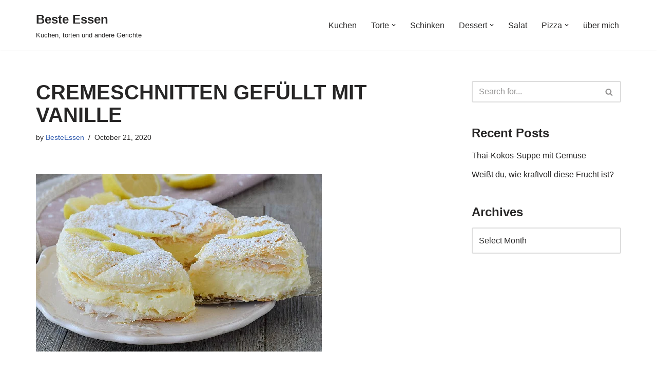

--- FILE ---
content_type: text/html; charset=UTF-8
request_url: https://beste-essen.com/cremeschnitten-gefuellt-mit-vanille/
body_size: 18356
content:
<!DOCTYPE html>
<html lang="en-US" prefix="og: https://ogp.me/ns#">

<head>
	
	<meta charset="UTF-8">
	<meta name="viewport" content="width=device-width, initial-scale=1, minimum-scale=1">
	<link rel="profile" href="http://gmpg.org/xfn/11">
		
<!-- Search Engine Optimization by Rank Math - https://rankmath.com/ -->
<title>CREMESCHNITTEN GEFÜLLT MIT VANILLE - Beste Essen</title>
<meta name="description" content="Zutaten"/>
<meta name="robots" content="follow, index, max-snippet:-1, max-video-preview:-1, max-image-preview:large"/>
<link rel="canonical" href="https://beste-essen.com/cremeschnitten-gefuellt-mit-vanille/" />
<meta property="og:locale" content="en_US" />
<meta property="og:type" content="article" />
<meta property="og:title" content="CREMESCHNITTEN GEFÜLLT MIT VANILLE - Beste Essen" />
<meta property="og:description" content="Zutaten" />
<meta property="og:url" content="https://beste-essen.com/cremeschnitten-gefuellt-mit-vanille/" />
<meta property="og:site_name" content="Beste Essen" />
<meta property="article:section" content="Torte" />
<meta property="og:image" content="https://beste-essen.com/wp-content/uploads/2020/10/7354663575.png" />
<meta property="og:image:secure_url" content="https://beste-essen.com/wp-content/uploads/2020/10/7354663575.png" />
<meta property="og:image:width" content="557" />
<meta property="og:image:height" content="346" />
<meta property="og:image:alt" content="CREMESCHNITTEN GEFÜLLT MIT VANILLE" />
<meta property="og:image:type" content="image/png" />
<meta property="article:published_time" content="2020-10-21T11:18:02+00:00" />
<meta name="twitter:card" content="summary_large_image" />
<meta name="twitter:title" content="CREMESCHNITTEN GEFÜLLT MIT VANILLE - Beste Essen" />
<meta name="twitter:description" content="Zutaten" />
<meta name="twitter:image" content="https://beste-essen.com/wp-content/uploads/2020/10/7354663575.png" />
<meta name="twitter:label1" content="Written by" />
<meta name="twitter:data1" content="BesteEssen" />
<meta name="twitter:label2" content="Time to read" />
<meta name="twitter:data2" content="1 minute" />
<script type="application/ld+json" class="rank-math-schema">{"@context":"https://schema.org","@graph":[{"@type":["Person","Organization"],"@id":"https://beste-essen.com/#person","name":"BesteEssen"},{"@type":"WebSite","@id":"https://beste-essen.com/#website","url":"https://beste-essen.com","name":"Beste Essen","publisher":{"@id":"https://beste-essen.com/#person"},"inLanguage":"en-US"},{"@type":"ImageObject","@id":"https://beste-essen.com/wp-content/uploads/2020/10/7354663575.png","url":"https://beste-essen.com/wp-content/uploads/2020/10/7354663575.png","width":"557","height":"346","inLanguage":"en-US"},{"@type":"WebPage","@id":"https://beste-essen.com/cremeschnitten-gefuellt-mit-vanille/#webpage","url":"https://beste-essen.com/cremeschnitten-gefuellt-mit-vanille/","name":"CREMESCHNITTEN GEF\u00dcLLT MIT VANILLE - Beste Essen","datePublished":"2020-10-21T11:18:02+00:00","dateModified":"2020-10-21T11:18:02+00:00","isPartOf":{"@id":"https://beste-essen.com/#website"},"primaryImageOfPage":{"@id":"https://beste-essen.com/wp-content/uploads/2020/10/7354663575.png"},"inLanguage":"en-US"},{"@type":"Person","@id":"https://beste-essen.com/author/besteessen/","name":"BesteEssen","url":"https://beste-essen.com/author/besteessen/","image":{"@type":"ImageObject","@id":"https://secure.gravatar.com/avatar/20b2fcb14e4a6c0681d314ad821553d5ac1c74b4b158e031578c1281cb8d1440?s=96&amp;r=g","url":"https://secure.gravatar.com/avatar/20b2fcb14e4a6c0681d314ad821553d5ac1c74b4b158e031578c1281cb8d1440?s=96&amp;r=g","caption":"BesteEssen","inLanguage":"en-US"}},{"@type":"BlogPosting","headline":"CREMESCHNITTEN GEF\u00dcLLT MIT VANILLE - Beste Essen","datePublished":"2020-10-21T11:18:02+00:00","dateModified":"2020-10-21T11:18:02+00:00","articleSection":"Torte","author":{"@id":"https://beste-essen.com/author/besteessen/","name":"BesteEssen"},"publisher":{"@id":"https://beste-essen.com/#person"},"description":"Zutaten","name":"CREMESCHNITTEN GEF\u00dcLLT MIT VANILLE - Beste Essen","@id":"https://beste-essen.com/cremeschnitten-gefuellt-mit-vanille/#richSnippet","isPartOf":{"@id":"https://beste-essen.com/cremeschnitten-gefuellt-mit-vanille/#webpage"},"image":{"@id":"https://beste-essen.com/wp-content/uploads/2020/10/7354663575.png"},"inLanguage":"en-US","mainEntityOfPage":{"@id":"https://beste-essen.com/cremeschnitten-gefuellt-mit-vanille/#webpage"}}]}</script>
<!-- /Rank Math WordPress SEO plugin -->

<link rel="alternate" type="application/rss+xml" title="Beste Essen &raquo; Feed" href="https://beste-essen.com/feed/" />
<link rel="alternate" type="application/rss+xml" title="Beste Essen &raquo; Comments Feed" href="https://beste-essen.com/comments/feed/" />
<link rel="alternate" title="oEmbed (JSON)" type="application/json+oembed" href="https://beste-essen.com/wp-json/oembed/1.0/embed?url=https%3A%2F%2Fbeste-essen.com%2Fcremeschnitten-gefuellt-mit-vanille%2F" />
<link rel="alternate" title="oEmbed (XML)" type="text/xml+oembed" href="https://beste-essen.com/wp-json/oembed/1.0/embed?url=https%3A%2F%2Fbeste-essen.com%2Fcremeschnitten-gefuellt-mit-vanille%2F&#038;format=xml" />
<style id='wp-img-auto-sizes-contain-inline-css'>
img:is([sizes=auto i],[sizes^="auto," i]){contain-intrinsic-size:3000px 1500px}
/*# sourceURL=wp-img-auto-sizes-contain-inline-css */
</style>

<style id='wp-emoji-styles-inline-css'>

	img.wp-smiley, img.emoji {
		display: inline !important;
		border: none !important;
		box-shadow: none !important;
		height: 1em !important;
		width: 1em !important;
		margin: 0 0.07em !important;
		vertical-align: -0.1em !important;
		background: none !important;
		padding: 0 !important;
	}
/*# sourceURL=wp-emoji-styles-inline-css */
</style>
<link rel='stylesheet' id='wp-block-library-css' href='https://beste-essen.com/wp-includes/css/dist/block-library/style.min.css?ver=6.9' media='all' />
<style id='wp-block-paragraph-inline-css'>
.is-small-text{font-size:.875em}.is-regular-text{font-size:1em}.is-large-text{font-size:2.25em}.is-larger-text{font-size:3em}.has-drop-cap:not(:focus):first-letter{float:left;font-size:8.4em;font-style:normal;font-weight:100;line-height:.68;margin:.05em .1em 0 0;text-transform:uppercase}body.rtl .has-drop-cap:not(:focus):first-letter{float:none;margin-left:.1em}p.has-drop-cap.has-background{overflow:hidden}:root :where(p.has-background){padding:1.25em 2.375em}:where(p.has-text-color:not(.has-link-color)) a{color:inherit}p.has-text-align-left[style*="writing-mode:vertical-lr"],p.has-text-align-right[style*="writing-mode:vertical-rl"]{rotate:180deg}
/*# sourceURL=https://beste-essen.com/wp-includes/blocks/paragraph/style.min.css */
</style>
<style id='global-styles-inline-css'>
:root{--wp--preset--aspect-ratio--square: 1;--wp--preset--aspect-ratio--4-3: 4/3;--wp--preset--aspect-ratio--3-4: 3/4;--wp--preset--aspect-ratio--3-2: 3/2;--wp--preset--aspect-ratio--2-3: 2/3;--wp--preset--aspect-ratio--16-9: 16/9;--wp--preset--aspect-ratio--9-16: 9/16;--wp--preset--color--black: #000000;--wp--preset--color--cyan-bluish-gray: #abb8c3;--wp--preset--color--white: #ffffff;--wp--preset--color--pale-pink: #f78da7;--wp--preset--color--vivid-red: #cf2e2e;--wp--preset--color--luminous-vivid-orange: #ff6900;--wp--preset--color--luminous-vivid-amber: #fcb900;--wp--preset--color--light-green-cyan: #7bdcb5;--wp--preset--color--vivid-green-cyan: #00d084;--wp--preset--color--pale-cyan-blue: #8ed1fc;--wp--preset--color--vivid-cyan-blue: #0693e3;--wp--preset--color--vivid-purple: #9b51e0;--wp--preset--color--neve-link-color: var(--nv-primary-accent);--wp--preset--color--neve-link-hover-color: var(--nv-secondary-accent);--wp--preset--color--nv-site-bg: var(--nv-site-bg);--wp--preset--color--nv-light-bg: var(--nv-light-bg);--wp--preset--color--nv-dark-bg: var(--nv-dark-bg);--wp--preset--color--neve-text-color: var(--nv-text-color);--wp--preset--color--nv-text-dark-bg: var(--nv-text-dark-bg);--wp--preset--color--nv-c-1: var(--nv-c-1);--wp--preset--color--nv-c-2: var(--nv-c-2);--wp--preset--gradient--vivid-cyan-blue-to-vivid-purple: linear-gradient(135deg,rgb(6,147,227) 0%,rgb(155,81,224) 100%);--wp--preset--gradient--light-green-cyan-to-vivid-green-cyan: linear-gradient(135deg,rgb(122,220,180) 0%,rgb(0,208,130) 100%);--wp--preset--gradient--luminous-vivid-amber-to-luminous-vivid-orange: linear-gradient(135deg,rgb(252,185,0) 0%,rgb(255,105,0) 100%);--wp--preset--gradient--luminous-vivid-orange-to-vivid-red: linear-gradient(135deg,rgb(255,105,0) 0%,rgb(207,46,46) 100%);--wp--preset--gradient--very-light-gray-to-cyan-bluish-gray: linear-gradient(135deg,rgb(238,238,238) 0%,rgb(169,184,195) 100%);--wp--preset--gradient--cool-to-warm-spectrum: linear-gradient(135deg,rgb(74,234,220) 0%,rgb(151,120,209) 20%,rgb(207,42,186) 40%,rgb(238,44,130) 60%,rgb(251,105,98) 80%,rgb(254,248,76) 100%);--wp--preset--gradient--blush-light-purple: linear-gradient(135deg,rgb(255,206,236) 0%,rgb(152,150,240) 100%);--wp--preset--gradient--blush-bordeaux: linear-gradient(135deg,rgb(254,205,165) 0%,rgb(254,45,45) 50%,rgb(107,0,62) 100%);--wp--preset--gradient--luminous-dusk: linear-gradient(135deg,rgb(255,203,112) 0%,rgb(199,81,192) 50%,rgb(65,88,208) 100%);--wp--preset--gradient--pale-ocean: linear-gradient(135deg,rgb(255,245,203) 0%,rgb(182,227,212) 50%,rgb(51,167,181) 100%);--wp--preset--gradient--electric-grass: linear-gradient(135deg,rgb(202,248,128) 0%,rgb(113,206,126) 100%);--wp--preset--gradient--midnight: linear-gradient(135deg,rgb(2,3,129) 0%,rgb(40,116,252) 100%);--wp--preset--font-size--small: 13px;--wp--preset--font-size--medium: 20px;--wp--preset--font-size--large: 36px;--wp--preset--font-size--x-large: 42px;--wp--preset--spacing--20: 0.44rem;--wp--preset--spacing--30: 0.67rem;--wp--preset--spacing--40: 1rem;--wp--preset--spacing--50: 1.5rem;--wp--preset--spacing--60: 2.25rem;--wp--preset--spacing--70: 3.38rem;--wp--preset--spacing--80: 5.06rem;--wp--preset--shadow--natural: 6px 6px 9px rgba(0, 0, 0, 0.2);--wp--preset--shadow--deep: 12px 12px 50px rgba(0, 0, 0, 0.4);--wp--preset--shadow--sharp: 6px 6px 0px rgba(0, 0, 0, 0.2);--wp--preset--shadow--outlined: 6px 6px 0px -3px rgb(255, 255, 255), 6px 6px rgb(0, 0, 0);--wp--preset--shadow--crisp: 6px 6px 0px rgb(0, 0, 0);}:where(.is-layout-flex){gap: 0.5em;}:where(.is-layout-grid){gap: 0.5em;}body .is-layout-flex{display: flex;}.is-layout-flex{flex-wrap: wrap;align-items: center;}.is-layout-flex > :is(*, div){margin: 0;}body .is-layout-grid{display: grid;}.is-layout-grid > :is(*, div){margin: 0;}:where(.wp-block-columns.is-layout-flex){gap: 2em;}:where(.wp-block-columns.is-layout-grid){gap: 2em;}:where(.wp-block-post-template.is-layout-flex){gap: 1.25em;}:where(.wp-block-post-template.is-layout-grid){gap: 1.25em;}.has-black-color{color: var(--wp--preset--color--black) !important;}.has-cyan-bluish-gray-color{color: var(--wp--preset--color--cyan-bluish-gray) !important;}.has-white-color{color: var(--wp--preset--color--white) !important;}.has-pale-pink-color{color: var(--wp--preset--color--pale-pink) !important;}.has-vivid-red-color{color: var(--wp--preset--color--vivid-red) !important;}.has-luminous-vivid-orange-color{color: var(--wp--preset--color--luminous-vivid-orange) !important;}.has-luminous-vivid-amber-color{color: var(--wp--preset--color--luminous-vivid-amber) !important;}.has-light-green-cyan-color{color: var(--wp--preset--color--light-green-cyan) !important;}.has-vivid-green-cyan-color{color: var(--wp--preset--color--vivid-green-cyan) !important;}.has-pale-cyan-blue-color{color: var(--wp--preset--color--pale-cyan-blue) !important;}.has-vivid-cyan-blue-color{color: var(--wp--preset--color--vivid-cyan-blue) !important;}.has-vivid-purple-color{color: var(--wp--preset--color--vivid-purple) !important;}.has-neve-link-color-color{color: var(--wp--preset--color--neve-link-color) !important;}.has-neve-link-hover-color-color{color: var(--wp--preset--color--neve-link-hover-color) !important;}.has-nv-site-bg-color{color: var(--wp--preset--color--nv-site-bg) !important;}.has-nv-light-bg-color{color: var(--wp--preset--color--nv-light-bg) !important;}.has-nv-dark-bg-color{color: var(--wp--preset--color--nv-dark-bg) !important;}.has-neve-text-color-color{color: var(--wp--preset--color--neve-text-color) !important;}.has-nv-text-dark-bg-color{color: var(--wp--preset--color--nv-text-dark-bg) !important;}.has-nv-c-1-color{color: var(--wp--preset--color--nv-c-1) !important;}.has-nv-c-2-color{color: var(--wp--preset--color--nv-c-2) !important;}.has-black-background-color{background-color: var(--wp--preset--color--black) !important;}.has-cyan-bluish-gray-background-color{background-color: var(--wp--preset--color--cyan-bluish-gray) !important;}.has-white-background-color{background-color: var(--wp--preset--color--white) !important;}.has-pale-pink-background-color{background-color: var(--wp--preset--color--pale-pink) !important;}.has-vivid-red-background-color{background-color: var(--wp--preset--color--vivid-red) !important;}.has-luminous-vivid-orange-background-color{background-color: var(--wp--preset--color--luminous-vivid-orange) !important;}.has-luminous-vivid-amber-background-color{background-color: var(--wp--preset--color--luminous-vivid-amber) !important;}.has-light-green-cyan-background-color{background-color: var(--wp--preset--color--light-green-cyan) !important;}.has-vivid-green-cyan-background-color{background-color: var(--wp--preset--color--vivid-green-cyan) !important;}.has-pale-cyan-blue-background-color{background-color: var(--wp--preset--color--pale-cyan-blue) !important;}.has-vivid-cyan-blue-background-color{background-color: var(--wp--preset--color--vivid-cyan-blue) !important;}.has-vivid-purple-background-color{background-color: var(--wp--preset--color--vivid-purple) !important;}.has-neve-link-color-background-color{background-color: var(--wp--preset--color--neve-link-color) !important;}.has-neve-link-hover-color-background-color{background-color: var(--wp--preset--color--neve-link-hover-color) !important;}.has-nv-site-bg-background-color{background-color: var(--wp--preset--color--nv-site-bg) !important;}.has-nv-light-bg-background-color{background-color: var(--wp--preset--color--nv-light-bg) !important;}.has-nv-dark-bg-background-color{background-color: var(--wp--preset--color--nv-dark-bg) !important;}.has-neve-text-color-background-color{background-color: var(--wp--preset--color--neve-text-color) !important;}.has-nv-text-dark-bg-background-color{background-color: var(--wp--preset--color--nv-text-dark-bg) !important;}.has-nv-c-1-background-color{background-color: var(--wp--preset--color--nv-c-1) !important;}.has-nv-c-2-background-color{background-color: var(--wp--preset--color--nv-c-2) !important;}.has-black-border-color{border-color: var(--wp--preset--color--black) !important;}.has-cyan-bluish-gray-border-color{border-color: var(--wp--preset--color--cyan-bluish-gray) !important;}.has-white-border-color{border-color: var(--wp--preset--color--white) !important;}.has-pale-pink-border-color{border-color: var(--wp--preset--color--pale-pink) !important;}.has-vivid-red-border-color{border-color: var(--wp--preset--color--vivid-red) !important;}.has-luminous-vivid-orange-border-color{border-color: var(--wp--preset--color--luminous-vivid-orange) !important;}.has-luminous-vivid-amber-border-color{border-color: var(--wp--preset--color--luminous-vivid-amber) !important;}.has-light-green-cyan-border-color{border-color: var(--wp--preset--color--light-green-cyan) !important;}.has-vivid-green-cyan-border-color{border-color: var(--wp--preset--color--vivid-green-cyan) !important;}.has-pale-cyan-blue-border-color{border-color: var(--wp--preset--color--pale-cyan-blue) !important;}.has-vivid-cyan-blue-border-color{border-color: var(--wp--preset--color--vivid-cyan-blue) !important;}.has-vivid-purple-border-color{border-color: var(--wp--preset--color--vivid-purple) !important;}.has-neve-link-color-border-color{border-color: var(--wp--preset--color--neve-link-color) !important;}.has-neve-link-hover-color-border-color{border-color: var(--wp--preset--color--neve-link-hover-color) !important;}.has-nv-site-bg-border-color{border-color: var(--wp--preset--color--nv-site-bg) !important;}.has-nv-light-bg-border-color{border-color: var(--wp--preset--color--nv-light-bg) !important;}.has-nv-dark-bg-border-color{border-color: var(--wp--preset--color--nv-dark-bg) !important;}.has-neve-text-color-border-color{border-color: var(--wp--preset--color--neve-text-color) !important;}.has-nv-text-dark-bg-border-color{border-color: var(--wp--preset--color--nv-text-dark-bg) !important;}.has-nv-c-1-border-color{border-color: var(--wp--preset--color--nv-c-1) !important;}.has-nv-c-2-border-color{border-color: var(--wp--preset--color--nv-c-2) !important;}.has-vivid-cyan-blue-to-vivid-purple-gradient-background{background: var(--wp--preset--gradient--vivid-cyan-blue-to-vivid-purple) !important;}.has-light-green-cyan-to-vivid-green-cyan-gradient-background{background: var(--wp--preset--gradient--light-green-cyan-to-vivid-green-cyan) !important;}.has-luminous-vivid-amber-to-luminous-vivid-orange-gradient-background{background: var(--wp--preset--gradient--luminous-vivid-amber-to-luminous-vivid-orange) !important;}.has-luminous-vivid-orange-to-vivid-red-gradient-background{background: var(--wp--preset--gradient--luminous-vivid-orange-to-vivid-red) !important;}.has-very-light-gray-to-cyan-bluish-gray-gradient-background{background: var(--wp--preset--gradient--very-light-gray-to-cyan-bluish-gray) !important;}.has-cool-to-warm-spectrum-gradient-background{background: var(--wp--preset--gradient--cool-to-warm-spectrum) !important;}.has-blush-light-purple-gradient-background{background: var(--wp--preset--gradient--blush-light-purple) !important;}.has-blush-bordeaux-gradient-background{background: var(--wp--preset--gradient--blush-bordeaux) !important;}.has-luminous-dusk-gradient-background{background: var(--wp--preset--gradient--luminous-dusk) !important;}.has-pale-ocean-gradient-background{background: var(--wp--preset--gradient--pale-ocean) !important;}.has-electric-grass-gradient-background{background: var(--wp--preset--gradient--electric-grass) !important;}.has-midnight-gradient-background{background: var(--wp--preset--gradient--midnight) !important;}.has-small-font-size{font-size: var(--wp--preset--font-size--small) !important;}.has-medium-font-size{font-size: var(--wp--preset--font-size--medium) !important;}.has-large-font-size{font-size: var(--wp--preset--font-size--large) !important;}.has-x-large-font-size{font-size: var(--wp--preset--font-size--x-large) !important;}
/*# sourceURL=global-styles-inline-css */
</style>

<style id='classic-theme-styles-inline-css'>
/*! This file is auto-generated */
.wp-block-button__link{color:#fff;background-color:#32373c;border-radius:9999px;box-shadow:none;text-decoration:none;padding:calc(.667em + 2px) calc(1.333em + 2px);font-size:1.125em}.wp-block-file__button{background:#32373c;color:#fff;text-decoration:none}
/*# sourceURL=/wp-includes/css/classic-themes.min.css */
</style>
<link rel='stylesheet' id='wpa-css-css' href='https://beste-essen.com/wp-content/plugins/honeypot/includes/css/wpa.css?ver=2.3.04' media='all' />
<link rel='stylesheet' id='neve-style-css' href='https://beste-essen.com/wp-content/themes/neve/style-main-new.min.css?ver=4.2.2' media='all' />
<style id='neve-style-inline-css'>
.is-menu-sidebar .header-menu-sidebar { visibility: visible; }.is-menu-sidebar.menu_sidebar_slide_left .header-menu-sidebar { transform: translate3d(0, 0, 0); left: 0; }.is-menu-sidebar.menu_sidebar_slide_right .header-menu-sidebar { transform: translate3d(0, 0, 0); right: 0; }.is-menu-sidebar.menu_sidebar_pull_right .header-menu-sidebar, .is-menu-sidebar.menu_sidebar_pull_left .header-menu-sidebar { transform: translateX(0); }.is-menu-sidebar.menu_sidebar_dropdown .header-menu-sidebar { height: auto; }.is-menu-sidebar.menu_sidebar_dropdown .header-menu-sidebar-inner { max-height: 400px; padding: 20px 0; }.is-menu-sidebar.menu_sidebar_full_canvas .header-menu-sidebar { opacity: 1; }.header-menu-sidebar .menu-item-nav-search:not(.floating) { pointer-events: none; }.header-menu-sidebar .menu-item-nav-search .is-menu-sidebar { pointer-events: unset; }@media screen and (max-width: 960px) { .builder-item.cr .item--inner { --textalign: center; --justify: center; } }
.nv-meta-list li.meta:not(:last-child):after { content:"/" }.nv-meta-list .no-mobile{
			display:none;
		}.nv-meta-list li.last::after{
			content: ""!important;
		}@media (min-width: 769px) {
			.nv-meta-list .no-mobile {
				display: inline-block;
			}
			.nv-meta-list li.last:not(:last-child)::after {
		 		content: "/" !important;
			}
		}
 :root{ --container: 748px;--postwidth:100%; --primarybtnbg: var(--nv-primary-accent); --primarybtnhoverbg: var(--nv-primary-accent); --primarybtncolor: #fff; --secondarybtncolor: var(--nv-primary-accent); --primarybtnhovercolor: #fff; --secondarybtnhovercolor: var(--nv-primary-accent);--primarybtnborderradius:3px;--secondarybtnborderradius:3px;--secondarybtnborderwidth:3px;--btnpadding:13px 15px;--primarybtnpadding:13px 15px;--secondarybtnpadding:calc(13px - 3px) calc(15px - 3px); --bodyfontfamily: Arial,Helvetica,sans-serif; --bodyfontsize: 15px; --bodylineheight: 1.6; --bodyletterspacing: 0px; --bodyfontweight: 400; --h1fontsize: 36px; --h1fontweight: 700; --h1lineheight: 1.2; --h1letterspacing: 0px; --h1texttransform: none; --h2fontsize: 28px; --h2fontweight: 700; --h2lineheight: 1.3; --h2letterspacing: 0px; --h2texttransform: none; --h3fontsize: 24px; --h3fontweight: 700; --h3lineheight: 1.4; --h3letterspacing: 0px; --h3texttransform: none; --h4fontsize: 20px; --h4fontweight: 700; --h4lineheight: 1.6; --h4letterspacing: 0px; --h4texttransform: none; --h5fontsize: 16px; --h5fontweight: 700; --h5lineheight: 1.6; --h5letterspacing: 0px; --h5texttransform: none; --h6fontsize: 14px; --h6fontweight: 700; --h6lineheight: 1.6; --h6letterspacing: 0px; --h6texttransform: none;--formfieldborderwidth:2px;--formfieldborderradius:3px; --formfieldbgcolor: var(--nv-site-bg); --formfieldbordercolor: #dddddd; --formfieldcolor: var(--nv-text-color);--formfieldpadding:10px 12px; } .nv-post-thumbnail-wrap img{ aspect-ratio: 4/3; object-fit: cover; } .layout-grid .nv-post-thumbnail-wrap{ margin-right:-25px;margin-left:-25px; } .nv-index-posts{ --borderradius:8px;--padding:25px 25px 25px 25px;--cardboxshadow:0 0 2px 0 rgba(0,0,0,0.15); --cardbgcolor: var(--nv-site-bg); --cardcolor: var(--nv-text-color); } .single-post-container .alignfull > [class*="__inner-container"], .single-post-container .alignwide > [class*="__inner-container"]{ max-width:718px } .nv-meta-list{ --avatarsize: 20px; } .single .nv-meta-list{ --avatarsize: 20px; } .nv-post-cover{ --height: 250px;--padding:40px 15px;--justify: flex-start; --textalign: left; --valign: center; } .nv-post-cover .nv-title-meta-wrap, .nv-page-title-wrap, .entry-header{ --textalign: left; } .nv-is-boxed.nv-title-meta-wrap{ --padding:40px 15px; --bgcolor: var(--nv-dark-bg); } .nv-overlay{ --opacity: 50; --blendmode: normal; } .nv-is-boxed.nv-comments-wrap{ --padding:20px; } .nv-is-boxed.comment-respond{ --padding:20px; } .single:not(.single-product), .page{ --c-vspace:0 0 0 0;; } .scroll-to-top{ --color: var(--nv-text-dark-bg);--padding:8px 10px; --borderradius: 3px; --bgcolor: var(--nv-primary-accent); --hovercolor: var(--nv-text-dark-bg); --hoverbgcolor: var(--nv-primary-accent);--size:16px; } .global-styled{ --bgcolor: var(--nv-site-bg); } .header-top{ --rowbcolor: var(--nv-light-bg); --color: var(--nv-text-color); --bgcolor: var(--nv-site-bg); } .header-main{ --rowbcolor: var(--nv-light-bg); --color: var(--nv-text-color); --bgcolor: var(--nv-site-bg); } .header-bottom{ --rowbcolor: var(--nv-light-bg); --color: var(--nv-text-color); --bgcolor: var(--nv-site-bg); } .header-menu-sidebar-bg{ --justify: flex-start; --textalign: left;--flexg: 1;--wrapdropdownwidth: auto; --color: var(--nv-text-color); --bgcolor: var(--nv-site-bg); } .header-menu-sidebar{ width: 360px; } .builder-item--logo{ --maxwidth: 120px; --fs: 24px;--padding:10px 0;--margin:0; --textalign: left;--justify: flex-start; } .builder-item--nav-icon,.header-menu-sidebar .close-sidebar-panel .navbar-toggle{ --borderradius:0; } .builder-item--nav-icon{ --label-margin:0 5px 0 0;;--padding:10px 15px;--margin:0; } .builder-item--primary-menu{ --hovercolor: var(--nv-secondary-accent); --hovertextcolor: var(--nv-text-color); --activecolor: var(--nv-primary-accent); --spacing: 20px; --height: 25px;--padding:0;--margin:0; --fontsize: 1em; --lineheight: 1.6; --letterspacing: 0px; --fontweight: 500; --texttransform: none; --iconsize: 1em; } .hfg-is-group.has-primary-menu .inherit-ff{ --inheritedfw: 500; } .footer-top-inner .row{ grid-template-columns:1fr 1fr 1fr; --valign: flex-start; } .footer-top{ --rowbcolor: var(--nv-light-bg); --color: var(--nv-text-color); --bgcolor: var(--nv-site-bg); } .footer-main-inner .row{ grid-template-columns:1fr 1fr 1fr; --valign: flex-start; } .footer-main{ --rowbcolor: var(--nv-light-bg); --color: var(--nv-text-color); --bgcolor: var(--nv-site-bg); } .footer-bottom-inner .row{ grid-template-columns:1fr 1fr 1fr; --valign: flex-start; } .footer-bottom{ --rowbcolor: var(--nv-light-bg); --color: var(--nv-text-dark-bg); --bgcolor: var(--nv-dark-bg); } @media(min-width: 576px){ :root{ --container: 992px;--postwidth:50%;--btnpadding:13px 15px;--primarybtnpadding:13px 15px;--secondarybtnpadding:calc(13px - 3px) calc(15px - 3px); --bodyfontsize: 16px; --bodylineheight: 1.6; --bodyletterspacing: 0px; --h1fontsize: 38px; --h1lineheight: 1.2; --h1letterspacing: 0px; --h2fontsize: 30px; --h2lineheight: 1.2; --h2letterspacing: 0px; --h3fontsize: 26px; --h3lineheight: 1.4; --h3letterspacing: 0px; --h4fontsize: 22px; --h4lineheight: 1.5; --h4letterspacing: 0px; --h5fontsize: 18px; --h5lineheight: 1.6; --h5letterspacing: 0px; --h6fontsize: 14px; --h6lineheight: 1.6; --h6letterspacing: 0px; } .layout-grid .nv-post-thumbnail-wrap{ margin-right:-25px;margin-left:-25px; } .nv-index-posts{ --padding:25px 25px 25px 25px; } .single-post-container .alignfull > [class*="__inner-container"], .single-post-container .alignwide > [class*="__inner-container"]{ max-width:962px } .nv-meta-list{ --avatarsize: 20px; } .single .nv-meta-list{ --avatarsize: 20px; } .nv-post-cover{ --height: 320px;--padding:60px 30px;--justify: flex-start; --textalign: left; --valign: center; } .nv-post-cover .nv-title-meta-wrap, .nv-page-title-wrap, .entry-header{ --textalign: left; } .nv-is-boxed.nv-title-meta-wrap{ --padding:60px 30px; } .nv-is-boxed.nv-comments-wrap{ --padding:30px; } .nv-is-boxed.comment-respond{ --padding:30px; } .single:not(.single-product), .page{ --c-vspace:0 0 0 0;; } .scroll-to-top{ --padding:8px 10px;--size:16px; } .header-menu-sidebar-bg{ --justify: flex-start; --textalign: left;--flexg: 1;--wrapdropdownwidth: auto; } .header-menu-sidebar{ width: 360px; } .builder-item--logo{ --maxwidth: 120px; --fs: 24px;--padding:10px 0;--margin:0; --textalign: left;--justify: flex-start; } .builder-item--nav-icon{ --label-margin:0 5px 0 0;;--padding:10px 15px;--margin:0; } .builder-item--primary-menu{ --spacing: 20px; --height: 25px;--padding:0;--margin:0; --fontsize: 1em; --lineheight: 1.6; --letterspacing: 0px; --iconsize: 1em; } }@media(min-width: 960px){ :root{ --container: 1170px;--postwidth:33.333333333333%;--btnpadding:13px 15px;--primarybtnpadding:13px 15px;--secondarybtnpadding:calc(13px - 3px) calc(15px - 3px); --bodyfontsize: 16px; --bodylineheight: 1.7; --bodyletterspacing: 0px; --h1fontsize: 40px; --h1lineheight: 1.1; --h1letterspacing: 0px; --h2fontsize: 32px; --h2lineheight: 1.2; --h2letterspacing: 0px; --h3fontsize: 28px; --h3lineheight: 1.4; --h3letterspacing: 0px; --h4fontsize: 24px; --h4lineheight: 1.5; --h4letterspacing: 0px; --h5fontsize: 20px; --h5lineheight: 1.6; --h5letterspacing: 0px; --h6fontsize: 16px; --h6lineheight: 1.6; --h6letterspacing: 0px; } .layout-grid .nv-post-thumbnail-wrap{ margin-right:-25px;margin-left:-25px; } .nv-index-posts{ --padding:25px 25px 25px 25px; } body:not(.single):not(.archive):not(.blog):not(.search):not(.error404) .neve-main > .container .col, body.post-type-archive-course .neve-main > .container .col, body.post-type-archive-llms_membership .neve-main > .container .col{ max-width: 100%; } body:not(.single):not(.archive):not(.blog):not(.search):not(.error404) .nv-sidebar-wrap, body.post-type-archive-course .nv-sidebar-wrap, body.post-type-archive-llms_membership .nv-sidebar-wrap{ max-width: 0%; } .neve-main > .archive-container .nv-index-posts.col{ max-width: 100%; } .neve-main > .archive-container .nv-sidebar-wrap{ max-width: 0%; } .neve-main > .single-post-container .nv-single-post-wrap.col{ max-width: 70%; } .single-post-container .alignfull > [class*="__inner-container"], .single-post-container .alignwide > [class*="__inner-container"]{ max-width:789px } .container-fluid.single-post-container .alignfull > [class*="__inner-container"], .container-fluid.single-post-container .alignwide > [class*="__inner-container"]{ max-width:calc(70% + 15px) } .neve-main > .single-post-container .nv-sidebar-wrap{ max-width: 30%; } .nv-meta-list{ --avatarsize: 20px; } .single .nv-meta-list{ --avatarsize: 20px; } .nv-post-cover{ --height: 400px;--padding:60px 40px;--justify: flex-start; --textalign: left; --valign: center; } .nv-post-cover .nv-title-meta-wrap, .nv-page-title-wrap, .entry-header{ --textalign: left; } .nv-is-boxed.nv-title-meta-wrap{ --padding:60px 40px; } .nv-is-boxed.nv-comments-wrap{ --padding:40px; } .nv-is-boxed.comment-respond{ --padding:40px; } .single:not(.single-product), .page{ --c-vspace:0 0 0 0;; } .scroll-to-top{ --padding:8px 10px;--size:16px; } .header-menu-sidebar-bg{ --justify: flex-start; --textalign: left;--flexg: 1;--wrapdropdownwidth: auto; } .header-menu-sidebar{ width: 360px; } .builder-item--logo{ --maxwidth: 120px; --fs: 24px;--padding:10px 0;--margin:0; --textalign: left;--justify: flex-start; } .builder-item--nav-icon{ --label-margin:0 5px 0 0;;--padding:10px 15px;--margin:0; } .builder-item--primary-menu{ --spacing: 20px; --height: 25px;--padding:0;--margin:0; --fontsize: 1em; --lineheight: 1.6; --letterspacing: 0px; --iconsize: 1em; } }.scroll-to-top {right: 20px; border: none; position: fixed; bottom: 30px; display: none; opacity: 0; visibility: hidden; transition: opacity 0.3s ease-in-out, visibility 0.3s ease-in-out; align-items: center; justify-content: center; z-index: 999; } @supports (-webkit-overflow-scrolling: touch) { .scroll-to-top { bottom: 74px; } } .scroll-to-top.image { background-position: center; } .scroll-to-top .scroll-to-top-image { width: 100%; height: 100%; } .scroll-to-top .scroll-to-top-label { margin: 0; padding: 5px; } .scroll-to-top:hover { text-decoration: none; } .scroll-to-top.scroll-to-top-left {left: 20px; right: unset;} .scroll-to-top.scroll-show-mobile { display: flex; } @media (min-width: 960px) { .scroll-to-top { display: flex; } }.scroll-to-top { color: var(--color); padding: var(--padding); border-radius: var(--borderradius); background: var(--bgcolor); } .scroll-to-top:hover, .scroll-to-top:focus { color: var(--hovercolor); background: var(--hoverbgcolor); } .scroll-to-top-icon, .scroll-to-top.image .scroll-to-top-image { width: var(--size); height: var(--size); } .scroll-to-top-image { background-image: var(--bgimage); background-size: cover; }:root{--nv-primary-accent:#2f5aae;--nv-secondary-accent:#2f5aae;--nv-site-bg:#ffffff;--nv-light-bg:#f4f5f7;--nv-dark-bg:#121212;--nv-text-color:#272626;--nv-text-dark-bg:#ffffff;--nv-c-1:#9463ae;--nv-c-2:#be574b;--nv-fallback-ff:Arial, Helvetica, sans-serif;}
/*# sourceURL=neve-style-inline-css */
</style>
<script src="https://beste-essen.com/wp-includes/js/jquery/jquery.min.js?ver=3.7.1" id="jquery-core-js"></script>
<script src="https://beste-essen.com/wp-includes/js/jquery/jquery-migrate.min.js?ver=3.4.1" id="jquery-migrate-js"></script>
<link rel="https://api.w.org/" href="https://beste-essen.com/wp-json/" /><link rel="alternate" title="JSON" type="application/json" href="https://beste-essen.com/wp-json/wp/v2/posts/3994" /><link rel="EditURI" type="application/rsd+xml" title="RSD" href="https://beste-essen.com/xmlrpc.php?rsd" />
<meta name="generator" content="WordPress 6.9" />
<link rel='shortlink' href='https://beste-essen.com/?p=3994' />
<script data-ad-client="ca-pub-6584250228545000" async src="https://pagead2.googlesyndication.com/pagead/js/adsbygoogle.js"></script>
	</head>

<body  class="wp-singular post-template-default single single-post postid-3994 single-format-standard wp-theme-neve  nv-blog-grid nv-sidebar-right menu_sidebar_slide_left" id="neve_body"  >
<div class="wrapper">
	
	<header class="header"  >
		<a class="neve-skip-link show-on-focus" href="#content" >
			Skip to content		</a>
		<div id="header-grid"  class="hfg_header site-header">
	
<nav class="header--row header-main hide-on-mobile hide-on-tablet layout-full-contained nv-navbar header--row"
	data-row-id="main" data-show-on="desktop">

	<div
		class="header--row-inner header-main-inner">
		<div class="container">
			<div
				class="row row--wrapper"
				data-section="hfg_header_layout_main" >
				<div class="hfg-slot left"><div class="builder-item desktop-left"><div class="item--inner builder-item--logo"
		data-section="title_tagline"
		data-item-id="logo">
	
<div class="site-logo">
	<a class="brand" href="https://beste-essen.com/" aria-label="Beste Essen Kuchen, torten und andere Gerichte" rel="home"><div class="nv-title-tagline-wrap"><p class="site-title">Beste Essen</p><small>Kuchen, torten und andere Gerichte</small></div></a></div>
	</div>

</div></div><div class="hfg-slot right"><div class="builder-item has-nav"><div class="item--inner builder-item--primary-menu has_menu"
		data-section="header_menu_primary"
		data-item-id="primary-menu">
	<div class="nv-nav-wrap">
	<div role="navigation" class="nav-menu-primary"
			aria-label="Primary Menu">

		<ul id="nv-primary-navigation-main" class="primary-menu-ul nav-ul menu-desktop"><li id="menu-item-2788" class="menu-item menu-item-type-taxonomy menu-item-object-category menu-item-2788"><div class="wrap"><a href="https://beste-essen.com/category/kuchen/">Kuchen</a></div></li>
<li id="menu-item-2798" class="menu-item menu-item-type-taxonomy menu-item-object-category current-post-ancestor current-menu-parent current-post-parent menu-item-has-children menu-item-2798"><div class="wrap"><a href="https://beste-essen.com/category/torte/"><span class="menu-item-title-wrap dd-title">Torte</span></a><div role="button" aria-pressed="false" aria-label="Open Submenu" tabindex="0" class="caret-wrap caret 2" style="margin-left:5px;"><span class="caret"><svg fill="currentColor" aria-label="Dropdown" xmlns="http://www.w3.org/2000/svg" viewBox="0 0 448 512"><path d="M207.029 381.476L12.686 187.132c-9.373-9.373-9.373-24.569 0-33.941l22.667-22.667c9.357-9.357 24.522-9.375 33.901-.04L224 284.505l154.745-154.021c9.379-9.335 24.544-9.317 33.901.04l22.667 22.667c9.373 9.373 9.373 24.569 0 33.941L240.971 381.476c-9.373 9.372-24.569 9.372-33.942 0z"/></svg></span></div></div>
<ul class="sub-menu">
	<li id="menu-item-2780" class="menu-item menu-item-type-taxonomy menu-item-object-category menu-item-2780"><div class="wrap"><a href="https://beste-essen.com/category/creme/">Creme</a></div></li>
	<li id="menu-item-2789" class="menu-item menu-item-type-taxonomy menu-item-object-category menu-item-2789"><div class="wrap"><a href="https://beste-essen.com/category/muffins/">Muffins</a></div></li>
	<li id="menu-item-2783" class="menu-item menu-item-type-taxonomy menu-item-object-category menu-item-2783"><div class="wrap"><a href="https://beste-essen.com/category/gugelhupf/">Gugelhupf</a></div></li>
	<li id="menu-item-2785" class="menu-item menu-item-type-taxonomy menu-item-object-category menu-item-2785"><div class="wrap"><a href="https://beste-essen.com/category/kasekuchen/">Kasekuchen</a></div></li>
	<li id="menu-item-2799" class="menu-item menu-item-type-taxonomy menu-item-object-category menu-item-2799"><div class="wrap"><a href="https://beste-essen.com/category/waffeln/">Waffeln</a></div></li>
</ul>
</li>
<li id="menu-item-2795" class="menu-item menu-item-type-taxonomy menu-item-object-category menu-item-2795"><div class="wrap"><a href="https://beste-essen.com/category/schinken/">Schinken</a></div></li>
<li id="menu-item-2781" class="menu-item menu-item-type-taxonomy menu-item-object-category menu-item-has-children menu-item-2781"><div class="wrap"><a href="https://beste-essen.com/category/dessert/"><span class="menu-item-title-wrap dd-title">Dessert</span></a><div role="button" aria-pressed="false" aria-label="Open Submenu" tabindex="0" class="caret-wrap caret 9" style="margin-left:5px;"><span class="caret"><svg fill="currentColor" aria-label="Dropdown" xmlns="http://www.w3.org/2000/svg" viewBox="0 0 448 512"><path d="M207.029 381.476L12.686 187.132c-9.373-9.373-9.373-24.569 0-33.941l22.667-22.667c9.357-9.357 24.522-9.375 33.901-.04L224 284.505l154.745-154.021c9.379-9.335 24.544-9.317 33.901.04l22.667 22.667c9.373 9.373 9.373 24.569 0 33.941L240.971 381.476c-9.373 9.372-24.569 9.372-33.942 0z"/></svg></span></div></div>
<ul class="sub-menu">
	<li id="menu-item-2786" class="menu-item menu-item-type-taxonomy menu-item-object-category menu-item-2786"><div class="wrap"><a href="https://beste-essen.com/category/krapfen/">Krapfen</a></div></li>
	<li id="menu-item-2787" class="menu-item menu-item-type-taxonomy menu-item-object-category menu-item-2787"><div class="wrap"><a href="https://beste-essen.com/category/kraeppelchen/">Kräppelchen</a></div></li>
</ul>
</li>
<li id="menu-item-2794" class="menu-item menu-item-type-taxonomy menu-item-object-category menu-item-2794"><div class="wrap"><a href="https://beste-essen.com/category/salat/">Salat</a></div></li>
<li id="menu-item-2792" class="menu-item menu-item-type-taxonomy menu-item-object-category menu-item-has-children menu-item-2792"><div class="wrap"><a href="https://beste-essen.com/category/pizza/"><span class="menu-item-title-wrap dd-title">Pizza</span></a><div role="button" aria-pressed="false" aria-label="Open Submenu" tabindex="0" class="caret-wrap caret 13" style="margin-left:5px;"><span class="caret"><svg fill="currentColor" aria-label="Dropdown" xmlns="http://www.w3.org/2000/svg" viewBox="0 0 448 512"><path d="M207.029 381.476L12.686 187.132c-9.373-9.373-9.373-24.569 0-33.941l22.667-22.667c9.357-9.357 24.522-9.375 33.901-.04L224 284.505l154.745-154.021c9.379-9.335 24.544-9.317 33.901.04l22.667 22.667c9.373 9.373 9.373 24.569 0 33.941L240.971 381.476c-9.373 9.372-24.569 9.372-33.942 0z"/></svg></span></div></div>
<ul class="sub-menu">
	<li id="menu-item-2790" class="menu-item menu-item-type-taxonomy menu-item-object-category menu-item-2790"><div class="wrap"><a href="https://beste-essen.com/category/nudeln/">Nudeln</a></div></li>
	<li id="menu-item-2791" class="menu-item menu-item-type-taxonomy menu-item-object-category menu-item-2791"><div class="wrap"><a href="https://beste-essen.com/category/pfannkuchen/">Pfannkuchen</a></div></li>
	<li id="menu-item-2793" class="menu-item menu-item-type-taxonomy menu-item-object-category menu-item-2793"><div class="wrap"><a href="https://beste-essen.com/category/rind/">Rind</a></div></li>
	<li id="menu-item-2796" class="menu-item menu-item-type-taxonomy menu-item-object-category menu-item-2796"><div class="wrap"><a href="https://beste-essen.com/category/schnitten/">Schnitten</a></div></li>
	<li id="menu-item-2797" class="menu-item menu-item-type-taxonomy menu-item-object-category menu-item-2797"><div class="wrap"><a href="https://beste-essen.com/category/schnitzel/">Schnitzel</a></div></li>
</ul>
</li>
<li id="menu-item-161" class="menu-item menu-item-type-post_type menu-item-object-page menu-item-161"><div class="wrap"><a href="https://beste-essen.com/uber-mich/">über mich</a></div></li>
</ul>	</div>
</div>

	</div>

</div></div>							</div>
		</div>
	</div>
</nav>


<nav class="header--row header-main hide-on-desktop layout-full-contained nv-navbar header--row"
	data-row-id="main" data-show-on="mobile">

	<div
		class="header--row-inner header-main-inner">
		<div class="container">
			<div
				class="row row--wrapper"
				data-section="hfg_header_layout_main" >
				<div class="hfg-slot left"><div class="builder-item tablet-left mobile-left"><div class="item--inner builder-item--logo"
		data-section="title_tagline"
		data-item-id="logo">
	
<div class="site-logo">
	<a class="brand" href="https://beste-essen.com/" aria-label="Beste Essen Kuchen, torten und andere Gerichte" rel="home"><div class="nv-title-tagline-wrap"><p class="site-title">Beste Essen</p><small>Kuchen, torten und andere Gerichte</small></div></a></div>
	</div>

</div></div><div class="hfg-slot right"><div class="builder-item tablet-left mobile-left"><div class="item--inner builder-item--nav-icon"
		data-section="header_menu_icon"
		data-item-id="nav-icon">
	<div class="menu-mobile-toggle item-button navbar-toggle-wrapper">
	<button type="button" class=" navbar-toggle"
			value="Navigation Menu"
					aria-label="Navigation Menu "
			aria-expanded="false" onclick="if('undefined' !== typeof toggleAriaClick ) { toggleAriaClick() }">
					<span class="bars">
				<span class="icon-bar"></span>
				<span class="icon-bar"></span>
				<span class="icon-bar"></span>
			</span>
					<span class="screen-reader-text">Navigation Menu</span>
	</button>
</div> <!--.navbar-toggle-wrapper-->


	</div>

</div></div>							</div>
		</div>
	</div>
</nav>

<div
		id="header-menu-sidebar" class="header-menu-sidebar tcb menu-sidebar-panel slide_left hfg-pe"
		data-row-id="sidebar">
	<div id="header-menu-sidebar-bg" class="header-menu-sidebar-bg">
				<div class="close-sidebar-panel navbar-toggle-wrapper">
			<button type="button" class="hamburger is-active  navbar-toggle active" 					value="Navigation Menu"
					aria-label="Navigation Menu "
					aria-expanded="false" onclick="if('undefined' !== typeof toggleAriaClick ) { toggleAriaClick() }">
								<span class="bars">
						<span class="icon-bar"></span>
						<span class="icon-bar"></span>
						<span class="icon-bar"></span>
					</span>
								<span class="screen-reader-text">
			Navigation Menu					</span>
			</button>
		</div>
					<div id="header-menu-sidebar-inner" class="header-menu-sidebar-inner tcb ">
						<div class="builder-item has-nav"><div class="item--inner builder-item--primary-menu has_menu"
		data-section="header_menu_primary"
		data-item-id="primary-menu">
	<div class="nv-nav-wrap">
	<div role="navigation" class="nav-menu-primary"
			aria-label="Primary Menu">

		<ul id="nv-primary-navigation-sidebar" class="primary-menu-ul nav-ul menu-mobile"><li class="menu-item menu-item-type-taxonomy menu-item-object-category menu-item-2788"><div class="wrap"><a href="https://beste-essen.com/category/kuchen/">Kuchen</a></div></li>
<li class="menu-item menu-item-type-taxonomy menu-item-object-category current-post-ancestor current-menu-parent current-post-parent menu-item-has-children menu-item-2798"><div class="wrap"><a href="https://beste-essen.com/category/torte/"><span class="menu-item-title-wrap dd-title">Torte</span></a><button tabindex="0" type="button" class="caret-wrap navbar-toggle 2 " style="margin-left:5px;"  aria-label="Toggle Torte"><span class="caret"><svg fill="currentColor" aria-label="Dropdown" xmlns="http://www.w3.org/2000/svg" viewBox="0 0 448 512"><path d="M207.029 381.476L12.686 187.132c-9.373-9.373-9.373-24.569 0-33.941l22.667-22.667c9.357-9.357 24.522-9.375 33.901-.04L224 284.505l154.745-154.021c9.379-9.335 24.544-9.317 33.901.04l22.667 22.667c9.373 9.373 9.373 24.569 0 33.941L240.971 381.476c-9.373 9.372-24.569 9.372-33.942 0z"/></svg></span></button></div>
<ul class="sub-menu">
	<li class="menu-item menu-item-type-taxonomy menu-item-object-category menu-item-2780"><div class="wrap"><a href="https://beste-essen.com/category/creme/">Creme</a></div></li>
	<li class="menu-item menu-item-type-taxonomy menu-item-object-category menu-item-2789"><div class="wrap"><a href="https://beste-essen.com/category/muffins/">Muffins</a></div></li>
	<li class="menu-item menu-item-type-taxonomy menu-item-object-category menu-item-2783"><div class="wrap"><a href="https://beste-essen.com/category/gugelhupf/">Gugelhupf</a></div></li>
	<li class="menu-item menu-item-type-taxonomy menu-item-object-category menu-item-2785"><div class="wrap"><a href="https://beste-essen.com/category/kasekuchen/">Kasekuchen</a></div></li>
	<li class="menu-item menu-item-type-taxonomy menu-item-object-category menu-item-2799"><div class="wrap"><a href="https://beste-essen.com/category/waffeln/">Waffeln</a></div></li>
</ul>
</li>
<li class="menu-item menu-item-type-taxonomy menu-item-object-category menu-item-2795"><div class="wrap"><a href="https://beste-essen.com/category/schinken/">Schinken</a></div></li>
<li class="menu-item menu-item-type-taxonomy menu-item-object-category menu-item-has-children menu-item-2781"><div class="wrap"><a href="https://beste-essen.com/category/dessert/"><span class="menu-item-title-wrap dd-title">Dessert</span></a><button tabindex="0" type="button" class="caret-wrap navbar-toggle 9 " style="margin-left:5px;"  aria-label="Toggle Dessert"><span class="caret"><svg fill="currentColor" aria-label="Dropdown" xmlns="http://www.w3.org/2000/svg" viewBox="0 0 448 512"><path d="M207.029 381.476L12.686 187.132c-9.373-9.373-9.373-24.569 0-33.941l22.667-22.667c9.357-9.357 24.522-9.375 33.901-.04L224 284.505l154.745-154.021c9.379-9.335 24.544-9.317 33.901.04l22.667 22.667c9.373 9.373 9.373 24.569 0 33.941L240.971 381.476c-9.373 9.372-24.569 9.372-33.942 0z"/></svg></span></button></div>
<ul class="sub-menu">
	<li class="menu-item menu-item-type-taxonomy menu-item-object-category menu-item-2786"><div class="wrap"><a href="https://beste-essen.com/category/krapfen/">Krapfen</a></div></li>
	<li class="menu-item menu-item-type-taxonomy menu-item-object-category menu-item-2787"><div class="wrap"><a href="https://beste-essen.com/category/kraeppelchen/">Kräppelchen</a></div></li>
</ul>
</li>
<li class="menu-item menu-item-type-taxonomy menu-item-object-category menu-item-2794"><div class="wrap"><a href="https://beste-essen.com/category/salat/">Salat</a></div></li>
<li class="menu-item menu-item-type-taxonomy menu-item-object-category menu-item-has-children menu-item-2792"><div class="wrap"><a href="https://beste-essen.com/category/pizza/"><span class="menu-item-title-wrap dd-title">Pizza</span></a><button tabindex="0" type="button" class="caret-wrap navbar-toggle 13 " style="margin-left:5px;"  aria-label="Toggle Pizza"><span class="caret"><svg fill="currentColor" aria-label="Dropdown" xmlns="http://www.w3.org/2000/svg" viewBox="0 0 448 512"><path d="M207.029 381.476L12.686 187.132c-9.373-9.373-9.373-24.569 0-33.941l22.667-22.667c9.357-9.357 24.522-9.375 33.901-.04L224 284.505l154.745-154.021c9.379-9.335 24.544-9.317 33.901.04l22.667 22.667c9.373 9.373 9.373 24.569 0 33.941L240.971 381.476c-9.373 9.372-24.569 9.372-33.942 0z"/></svg></span></button></div>
<ul class="sub-menu">
	<li class="menu-item menu-item-type-taxonomy menu-item-object-category menu-item-2790"><div class="wrap"><a href="https://beste-essen.com/category/nudeln/">Nudeln</a></div></li>
	<li class="menu-item menu-item-type-taxonomy menu-item-object-category menu-item-2791"><div class="wrap"><a href="https://beste-essen.com/category/pfannkuchen/">Pfannkuchen</a></div></li>
	<li class="menu-item menu-item-type-taxonomy menu-item-object-category menu-item-2793"><div class="wrap"><a href="https://beste-essen.com/category/rind/">Rind</a></div></li>
	<li class="menu-item menu-item-type-taxonomy menu-item-object-category menu-item-2796"><div class="wrap"><a href="https://beste-essen.com/category/schnitten/">Schnitten</a></div></li>
	<li class="menu-item menu-item-type-taxonomy menu-item-object-category menu-item-2797"><div class="wrap"><a href="https://beste-essen.com/category/schnitzel/">Schnitzel</a></div></li>
</ul>
</li>
<li class="menu-item menu-item-type-post_type menu-item-object-page menu-item-161"><div class="wrap"><a href="https://beste-essen.com/uber-mich/">über mich</a></div></li>
</ul>	</div>
</div>

	</div>

</div>					</div>
	</div>
</div>
<div class="header-menu-sidebar-overlay hfg-ov hfg-pe" onclick="if('undefined' !== typeof toggleAriaClick ) { toggleAriaClick() }"></div>
</div>
	</header>

	<style>.nav-ul li:focus-within .wrap.active + .sub-menu { opacity: 1; visibility: visible; }.nav-ul li.neve-mega-menu:focus-within .wrap.active + .sub-menu { display: grid; }.nav-ul li > .wrap { display: flex; align-items: center; position: relative; padding: 0 4px; }.nav-ul:not(.menu-mobile):not(.neve-mega-menu) > li > .wrap > a { padding-top: 1px }</style><style>.header-menu-sidebar .nav-ul li .wrap { padding: 0 4px; }.header-menu-sidebar .nav-ul li .wrap a { flex-grow: 1; display: flex; }.header-menu-sidebar .nav-ul li .wrap a .dd-title { width: var(--wrapdropdownwidth); }.header-menu-sidebar .nav-ul li .wrap button { border: 0; z-index: 1; background: 0; }.header-menu-sidebar .nav-ul li:not([class*=block]):not(.menu-item-has-children) > .wrap > a { padding-right: calc(1em + (18px*2)); text-wrap: wrap; white-space: normal;}.header-menu-sidebar .nav-ul li.menu-item-has-children:not([class*=block]) > .wrap > a { margin-right: calc(-1em - (18px*2)); padding-right: 46px;}</style>

	
	<main id="content" class="neve-main">

	<div class="container single-post-container">
		<div class="row">
						<article id="post-3994"
					class="nv-single-post-wrap col post-3994 post type-post status-publish format-standard has-post-thumbnail hentry category-torte">
				<div class="entry-header" ><div class="nv-title-meta-wrap"><small class="neve-breadcrumbs-wrapper"></small><h1 class="title entry-title">CREMESCHNITTEN GEFÜLLT MIT VANILLE</h1><ul class="nv-meta-list"><li  class="meta author vcard "><span class="author-name fn">by <a href="https://beste-essen.com/author/besteessen/" title="Posts by BesteEssen" rel="author">BesteEssen</a></span></li><li class="meta date posted-on "><time class="entry-date published" datetime="2020-10-21T11:18:02+00:00" content="2020-10-21">October 21, 2020</time></li></ul></div></div><div class="nv-thumb-wrap"><img width="557" height="346" src="https://beste-essen.com/wp-content/uploads/2020/10/7354663575.png" class="skip-lazy wp-post-image" alt="" decoding="async" fetchpriority="high" /></div><div class="nv-content-wrap entry-content"><p><strong>Zutaten</strong></p>
<p>1 Pck. Blätterteig, fertig gekauft<br />
400 ml Milch<br />
60 g Zucker<br />
1 Pck. Vanillezucker<br />
1 Prise(n) Salz<br />
1 Eigelb<br />
2 Pck. Puddingpulver, Vanille<br />
5 Blätter Gelatine<br />
5 TL Puderzucker<br />
750 ml Schlagsahne (Obers)<br />
Kuchenglasur, (Fondantglasur)</p>
<p><strong>Zubereitung</strong></p><div class='code-block code-block-2' style='margin: 8px 0; clear: both;'>
<script async src="https://pagead2.googlesyndication.com/pagead/js/adsbygoogle.js?client=ca-pub-6584250228545000"
     crossorigin="anonymous"></script>
<!-- novi 300x 250 -->
<ins class="adsbygoogle"
     style="display:block"
     data-ad-client="ca-pub-6584250228545000"
     data-ad-slot="1829451406"
     data-ad-format="auto"
     data-full-width-responsive="true"></ins>
<script>
     (adsbygoogle = window.adsbygoogle || []).push({});
</script></div>

<p>Blätterteig 1x in der Mitte teilen, die Teigplatten mit einer Gabel einstechen und im vorgeheizten Backrohr bei 200°C hellbraun backen.</p>
<p>Bis auf einige EL die Milch in eine Pfanne gießen, mit Kristall- und Vanillezucker sowie Prise Salz aufkochen. Puddingpulver mit restlicher Milch und Eidotter verrühren. Unter die heiße Milch rühren und zu einem Pudding kochen. In eine Schüssel füllen, mit Puderzucker bestreuen und mit Frischhaltefolie abgedeckt ganz auskühlen lassen.</p>
<p>Eine Blätterteighälfte mit Fondantglasur bestreichen, fest werden lassen und am besten mit einem Pizzaschneider die Platte in 6-8 Stücke teilen. Das erleichtert das Portionieren, da der Blätterteig leicht brechen kann und es dann nicht sehr schön aussieht. Darum immer vorher portionieren</p>
<p>Gelatine in kaltem Wasser einweichen, Obers steif schlagen. Den Pudding mit Staubzucker  mit einem Pürierstab fein pürieren. Gelatine in etwas Flüssigkeit auflösen und unter die Puddingcreme rühren, diese dann löffelweise unter das steif geschlagene Obers heben.</p>
<p>Die zweite Teigplatte mit der Creme füllen und mit den anderen in Stücke geschnittenen Blätterteig belegen. Im Kühlschrank fest werden lassen, so ca. 2 Stunden.<br />
Erst vor dem Servieren endgültig portionieren.</p>
<h3><a href="https://www.facebook.com/Kuchen-und-andere-Rezepte-1313161982035013" target="_blank" rel="noopener">Verpassen Sie kein Rezept, folgt uns auf Facebook, klicken sie hier.</a></h3>
<!-- CONTENT END 1 -->
</div>
<div id="comments" class="comments-area">
	</div>
<div class='code-block code-block-3' style='margin: 8px 0; clear: both;'>
<script async src="https://pagead2.googlesyndication.com/pagead/js/adsbygoogle.js?client=ca-pub-6584250228545000"
     crossorigin="anonymous"></script>
<!-- novi 300x 250 -->
<ins class="adsbygoogle"
     style="display:block"
     data-ad-client="ca-pub-6584250228545000"
     data-ad-slot="1829451406"
     data-ad-format="auto"
     data-full-width-responsive="true"></ins>
<script>
     (adsbygoogle = window.adsbygoogle || []).push({});
</script></div>
			</article>
			<div class="nv-sidebar-wrap col-sm-12 nv-right blog-sidebar " >
		<aside id="secondary" role="complementary">
		
		<style type="text/css">.widget_search .search-form .search-submit, .widget_search .search-form .search-field { height: auto; }</style><div id="search-2" class="widget widget_search">
<form role="search"
	method="get"
	class="search-form"
	action="https://beste-essen.com/">
	<label>
		<span class="screen-reader-text">Search for...</span>
	</label>
	<input type="search"
		class="search-field"
		aria-label="Search"
		placeholder="Search for..."
		value=""
		name="s"/>
	<button type="submit"
			class="search-submit nv-submit"
			aria-label="Search">
					<span class="nv-search-icon-wrap">
				<span class="nv-icon nv-search" >
				<svg width="15" height="15" viewBox="0 0 1792 1792" xmlns="http://www.w3.org/2000/svg"><path d="M1216 832q0-185-131.5-316.5t-316.5-131.5-316.5 131.5-131.5 316.5 131.5 316.5 316.5 131.5 316.5-131.5 131.5-316.5zm512 832q0 52-38 90t-90 38q-54 0-90-38l-343-342q-179 124-399 124-143 0-273.5-55.5t-225-150-150-225-55.5-273.5 55.5-273.5 150-225 225-150 273.5-55.5 273.5 55.5 225 150 150 225 55.5 273.5q0 220-124 399l343 343q37 37 37 90z" /></svg>
			</span>			</span>
			</button>
	</form>
</div>
		<div id="recent-posts-5" class="widget widget_recent_entries">
		<p class="widget-title">Recent Posts</p>
		<ul>
											<li>
					<a href="https://beste-essen.com/thai-kokos-suppe-mit-gemuse/">Thai-Kokos-Suppe mit Gemüse</a>
									</li>
											<li>
					<a href="https://beste-essen.com/weist-du-wie-kraftvoll-diese-frucht-ist/">Weißt du, wie kraftvoll diese Frucht ist?</a>
									</li>
					</ul>

		</div><div id="archives-2" class="widget widget_archive"><p class="widget-title">Archives</p>		<label class="screen-reader-text" for="archives-dropdown-2">Archives</label>
		<select id="archives-dropdown-2" name="archive-dropdown">
			
			<option value="">Select Month</option>
				<option value='https://beste-essen.com/2026/01/'> January 2026 </option>
	<option value='https://beste-essen.com/2025/12/'> December 2025 </option>
	<option value='https://beste-essen.com/2025/11/'> November 2025 </option>
	<option value='https://beste-essen.com/2025/10/'> October 2025 </option>
	<option value='https://beste-essen.com/2025/09/'> September 2025 </option>
	<option value='https://beste-essen.com/2025/08/'> August 2025 </option>
	<option value='https://beste-essen.com/2025/07/'> July 2025 </option>
	<option value='https://beste-essen.com/2025/06/'> June 2025 </option>
	<option value='https://beste-essen.com/2025/05/'> May 2025 </option>
	<option value='https://beste-essen.com/2025/04/'> April 2025 </option>
	<option value='https://beste-essen.com/2025/03/'> March 2025 </option>
	<option value='https://beste-essen.com/2025/02/'> February 2025 </option>
	<option value='https://beste-essen.com/2025/01/'> January 2025 </option>
	<option value='https://beste-essen.com/2024/12/'> December 2024 </option>
	<option value='https://beste-essen.com/2024/11/'> November 2024 </option>
	<option value='https://beste-essen.com/2024/10/'> October 2024 </option>
	<option value='https://beste-essen.com/2024/09/'> September 2024 </option>
	<option value='https://beste-essen.com/2024/08/'> August 2024 </option>
	<option value='https://beste-essen.com/2024/07/'> July 2024 </option>
	<option value='https://beste-essen.com/2024/06/'> June 2024 </option>
	<option value='https://beste-essen.com/2024/05/'> May 2024 </option>
	<option value='https://beste-essen.com/2024/04/'> April 2024 </option>
	<option value='https://beste-essen.com/2024/03/'> March 2024 </option>
	<option value='https://beste-essen.com/2024/02/'> February 2024 </option>
	<option value='https://beste-essen.com/2024/01/'> January 2024 </option>
	<option value='https://beste-essen.com/2023/12/'> December 2023 </option>
	<option value='https://beste-essen.com/2023/11/'> November 2023 </option>
	<option value='https://beste-essen.com/2023/10/'> October 2023 </option>
	<option value='https://beste-essen.com/2023/09/'> September 2023 </option>
	<option value='https://beste-essen.com/2023/08/'> August 2023 </option>
	<option value='https://beste-essen.com/2023/07/'> July 2023 </option>
	<option value='https://beste-essen.com/2023/06/'> June 2023 </option>
	<option value='https://beste-essen.com/2023/05/'> May 2023 </option>
	<option value='https://beste-essen.com/2023/04/'> April 2023 </option>
	<option value='https://beste-essen.com/2023/03/'> March 2023 </option>
	<option value='https://beste-essen.com/2023/02/'> February 2023 </option>
	<option value='https://beste-essen.com/2023/01/'> January 2023 </option>
	<option value='https://beste-essen.com/2022/12/'> December 2022 </option>
	<option value='https://beste-essen.com/2022/11/'> November 2022 </option>
	<option value='https://beste-essen.com/2022/10/'> October 2022 </option>
	<option value='https://beste-essen.com/2022/09/'> September 2022 </option>
	<option value='https://beste-essen.com/2022/08/'> August 2022 </option>
	<option value='https://beste-essen.com/2022/07/'> July 2022 </option>
	<option value='https://beste-essen.com/2022/06/'> June 2022 </option>
	<option value='https://beste-essen.com/2022/05/'> May 2022 </option>
	<option value='https://beste-essen.com/2022/04/'> April 2022 </option>
	<option value='https://beste-essen.com/2022/03/'> March 2022 </option>
	<option value='https://beste-essen.com/2022/02/'> February 2022 </option>
	<option value='https://beste-essen.com/2022/01/'> January 2022 </option>
	<option value='https://beste-essen.com/2021/12/'> December 2021 </option>
	<option value='https://beste-essen.com/2021/11/'> November 2021 </option>
	<option value='https://beste-essen.com/2021/10/'> October 2021 </option>
	<option value='https://beste-essen.com/2021/09/'> September 2021 </option>
	<option value='https://beste-essen.com/2021/08/'> August 2021 </option>
	<option value='https://beste-essen.com/2021/07/'> July 2021 </option>
	<option value='https://beste-essen.com/2021/06/'> June 2021 </option>
	<option value='https://beste-essen.com/2021/05/'> May 2021 </option>
	<option value='https://beste-essen.com/2021/04/'> April 2021 </option>
	<option value='https://beste-essen.com/2021/03/'> March 2021 </option>
	<option value='https://beste-essen.com/2021/02/'> February 2021 </option>
	<option value='https://beste-essen.com/2021/01/'> January 2021 </option>
	<option value='https://beste-essen.com/2020/12/'> December 2020 </option>
	<option value='https://beste-essen.com/2020/11/'> November 2020 </option>
	<option value='https://beste-essen.com/2020/10/'> October 2020 </option>
	<option value='https://beste-essen.com/2020/09/'> September 2020 </option>
	<option value='https://beste-essen.com/2020/08/'> August 2020 </option>
	<option value='https://beste-essen.com/2020/07/'> July 2020 </option>
	<option value='https://beste-essen.com/2020/06/'> June 2020 </option>
	<option value='https://beste-essen.com/2020/05/'> May 2020 </option>
	<option value='https://beste-essen.com/2020/04/'> April 2020 </option>
	<option value='https://beste-essen.com/2020/03/'> March 2020 </option>
	<option value='https://beste-essen.com/2020/02/'> February 2020 </option>

		</select>

			<script>
( ( dropdownId ) => {
	const dropdown = document.getElementById( dropdownId );
	function onSelectChange() {
		setTimeout( () => {
			if ( 'escape' === dropdown.dataset.lastkey ) {
				return;
			}
			if ( dropdown.value ) {
				document.location.href = dropdown.value;
			}
		}, 250 );
	}
	function onKeyUp( event ) {
		if ( 'Escape' === event.key ) {
			dropdown.dataset.lastkey = 'escape';
		} else {
			delete dropdown.dataset.lastkey;
		}
	}
	function onClick() {
		delete dropdown.dataset.lastkey;
	}
	dropdown.addEventListener( 'keyup', onKeyUp );
	dropdown.addEventListener( 'click', onClick );
	dropdown.addEventListener( 'change', onSelectChange );
})( "archives-dropdown-2" );

//# sourceURL=WP_Widget_Archives%3A%3Awidget
</script>
</div><div id="block-2" class="widget widget_block widget_text">
<p></p>
</div>
			</aside>
</div>
		</div>
	</div>

</main><!--/.neve-main-->

<button tabindex="0" id="scroll-to-top" class="scroll-to-top scroll-to-top-right  scroll-show-mobile icon" aria-label="Scroll To Top"><svg class="scroll-to-top-icon" aria-hidden="true" role="img" xmlns="http://www.w3.org/2000/svg" width="15" height="15" viewBox="0 0 15 15"><rect width="15" height="15" fill="none"/><path fill="currentColor" d="M2,8.48l-.65-.65a.71.71,0,0,1,0-1L7,1.14a.72.72,0,0,1,1,0l5.69,5.7a.71.71,0,0,1,0,1L13,8.48a.71.71,0,0,1-1,0L8.67,4.94v8.42a.7.7,0,0,1-.7.7H7a.7.7,0,0,1-.7-.7V4.94L3,8.47a.7.7,0,0,1-1,0Z"/></svg></button><footer class="site-footer" id="site-footer"  >
	<div class="hfg_footer">
		<div class="footer--row footer-bottom layout-full-contained"
	id="cb-row--footer-desktop-bottom"
	data-row-id="bottom" data-show-on="desktop">
	<div
		class="footer--row-inner footer-bottom-inner footer-content-wrap">
		<div class="container">
			<div
				class="hfg-grid nv-footer-content hfg-grid-bottom row--wrapper row "
				data-section="hfg_footer_layout_bottom" >
				<div class="hfg-slot left"><div class="builder-item cr"><div class="item--inner"><div class="component-wrap"><div><p><a href="https://themeisle.com/themes/neve/" rel="nofollow">Neve</a> | Powered by <a href="https://wordpress.org" rel="nofollow">WordPress</a></p></div></div></div></div></div><div class="hfg-slot c-left"></div><div class="hfg-slot center"></div>							</div>
		</div>
	</div>
</div>

	</div>
</footer>

</div><!--/.wrapper-->
<script type="speculationrules">
{"prefetch":[{"source":"document","where":{"and":[{"href_matches":"/*"},{"not":{"href_matches":["/wp-*.php","/wp-admin/*","/wp-content/uploads/*","/wp-content/*","/wp-content/plugins/*","/wp-content/themes/neve/*","/*\\?(.+)"]}},{"not":{"selector_matches":"a[rel~=\"nofollow\"]"}},{"not":{"selector_matches":".no-prefetch, .no-prefetch a"}}]},"eagerness":"conservative"}]}
</script>
<script src="https://beste-essen.com/wp-content/plugins/honeypot/includes/js/wpa.js?ver=2.3.04" id="wpascript-js"></script>
<script id="wpascript-js-after">
wpa_field_info = {"wpa_field_name":"njcxsi2684","wpa_field_value":495005,"wpa_add_test":"no"}
//# sourceURL=wpascript-js-after
</script>
<script id="neve-script-js-extra">
var NeveProperties = {"ajaxurl":"https://beste-essen.com/wp-admin/admin-ajax.php","nonce":"a4c787dfaa","isRTL":"","isCustomize":""};
//# sourceURL=neve-script-js-extra
</script>
<script src="https://beste-essen.com/wp-content/themes/neve/assets/js/build/modern/frontend.js?ver=4.2.2" id="neve-script-js" async></script>
<script id="neve-script-js-after">
	var html = document.documentElement;
	var theme = html.getAttribute('data-neve-theme') || 'light';
	var variants = {"logo":{"light":{"src":false,"srcset":false,"sizes":false},"dark":{"src":false,"srcset":false,"sizes":false},"same":true}};

	function setCurrentTheme( theme ) {
		var pictures = document.getElementsByClassName( 'neve-site-logo' );
		for(var i = 0; i<pictures.length; i++) {
			var picture = pictures.item(i);
			if( ! picture ) {
				continue;
			};
			var fileExt = picture.src.slice((Math.max(0, picture.src.lastIndexOf(".")) || Infinity) + 1);
			if ( fileExt === 'svg' ) {
				picture.removeAttribute('width');
				picture.removeAttribute('height');
				picture.style = 'width: var(--maxwidth)';
			}
			var compId = picture.getAttribute('data-variant');
			if ( compId && variants[compId] ) {
				var isConditional = variants[compId]['same'];
				if ( theme === 'light' || isConditional || variants[compId]['dark']['src'] === false ) {
					picture.src = variants[compId]['light']['src'];
					picture.srcset = variants[compId]['light']['srcset'] || '';
					picture.sizes = variants[compId]['light']['sizes'];
					continue;
				};
				picture.src = variants[compId]['dark']['src'];
				picture.srcset = variants[compId]['dark']['srcset'] || '';
				picture.sizes = variants[compId]['dark']['sizes'];
			};
		};
	};

	var observer = new MutationObserver(function(mutations) {
		mutations.forEach(function(mutation) {
			if (mutation.type == 'attributes') {
				theme = html.getAttribute('data-neve-theme');
				setCurrentTheme(theme);
			};
		});
	});

	observer.observe(html, {
		attributes: true
	});
function toggleAriaClick() { function toggleAriaExpanded(toggle = 'true') { document.querySelectorAll('button.navbar-toggle').forEach(function(el) { if ( el.classList.contains('caret-wrap') ) { return; } el.setAttribute('aria-expanded', 'true' === el.getAttribute('aria-expanded') ? 'false' : toggle); }); } toggleAriaExpanded(); if ( document.body.hasAttribute('data-ftrap-listener') ) { return; } document.body.setAttribute('data-ftrap-listener', 'true'); document.addEventListener('ftrap-end', function() { toggleAriaExpanded('false'); }); }
var menuCarets=document.querySelectorAll(".nav-ul li > .wrap > .caret");menuCarets.forEach(function(e){e.addEventListener("keydown",e=>{13===e.keyCode&&(e.target.parentElement.classList.toggle("active"),e.target.getAttribute("aria-pressed")&&e.target.setAttribute("aria-pressed","true"===e.target.getAttribute("aria-pressed")?"false":"true"))}),e.parentElement.parentElement.addEventListener("focusout",t=>{!e.parentElement.parentElement.contains(t.relatedTarget)&&(e.parentElement.classList.remove("active"),e.setAttribute("aria-pressed","false"))})});
//# sourceURL=neve-script-js-after
</script>
<script id="neve-scroll-to-top-js-extra">
var neveScrollOffset = {"offset":"0"};
//# sourceURL=neve-scroll-to-top-js-extra
</script>
<script src="https://beste-essen.com/wp-content/themes/neve/assets/js/build/modern/scroll-to-top.js?ver=4.2.2" id="neve-scroll-to-top-js" async></script>
<script id="wp-emoji-settings" type="application/json">
{"baseUrl":"https://s.w.org/images/core/emoji/17.0.2/72x72/","ext":".png","svgUrl":"https://s.w.org/images/core/emoji/17.0.2/svg/","svgExt":".svg","source":{"concatemoji":"https://beste-essen.com/wp-includes/js/wp-emoji-release.min.js?ver=6.9"}}
</script>
<script type="module">
/*! This file is auto-generated */
const a=JSON.parse(document.getElementById("wp-emoji-settings").textContent),o=(window._wpemojiSettings=a,"wpEmojiSettingsSupports"),s=["flag","emoji"];function i(e){try{var t={supportTests:e,timestamp:(new Date).valueOf()};sessionStorage.setItem(o,JSON.stringify(t))}catch(e){}}function c(e,t,n){e.clearRect(0,0,e.canvas.width,e.canvas.height),e.fillText(t,0,0);t=new Uint32Array(e.getImageData(0,0,e.canvas.width,e.canvas.height).data);e.clearRect(0,0,e.canvas.width,e.canvas.height),e.fillText(n,0,0);const a=new Uint32Array(e.getImageData(0,0,e.canvas.width,e.canvas.height).data);return t.every((e,t)=>e===a[t])}function p(e,t){e.clearRect(0,0,e.canvas.width,e.canvas.height),e.fillText(t,0,0);var n=e.getImageData(16,16,1,1);for(let e=0;e<n.data.length;e++)if(0!==n.data[e])return!1;return!0}function u(e,t,n,a){switch(t){case"flag":return n(e,"\ud83c\udff3\ufe0f\u200d\u26a7\ufe0f","\ud83c\udff3\ufe0f\u200b\u26a7\ufe0f")?!1:!n(e,"\ud83c\udde8\ud83c\uddf6","\ud83c\udde8\u200b\ud83c\uddf6")&&!n(e,"\ud83c\udff4\udb40\udc67\udb40\udc62\udb40\udc65\udb40\udc6e\udb40\udc67\udb40\udc7f","\ud83c\udff4\u200b\udb40\udc67\u200b\udb40\udc62\u200b\udb40\udc65\u200b\udb40\udc6e\u200b\udb40\udc67\u200b\udb40\udc7f");case"emoji":return!a(e,"\ud83e\u1fac8")}return!1}function f(e,t,n,a){let r;const o=(r="undefined"!=typeof WorkerGlobalScope&&self instanceof WorkerGlobalScope?new OffscreenCanvas(300,150):document.createElement("canvas")).getContext("2d",{willReadFrequently:!0}),s=(o.textBaseline="top",o.font="600 32px Arial",{});return e.forEach(e=>{s[e]=t(o,e,n,a)}),s}function r(e){var t=document.createElement("script");t.src=e,t.defer=!0,document.head.appendChild(t)}a.supports={everything:!0,everythingExceptFlag:!0},new Promise(t=>{let n=function(){try{var e=JSON.parse(sessionStorage.getItem(o));if("object"==typeof e&&"number"==typeof e.timestamp&&(new Date).valueOf()<e.timestamp+604800&&"object"==typeof e.supportTests)return e.supportTests}catch(e){}return null}();if(!n){if("undefined"!=typeof Worker&&"undefined"!=typeof OffscreenCanvas&&"undefined"!=typeof URL&&URL.createObjectURL&&"undefined"!=typeof Blob)try{var e="postMessage("+f.toString()+"("+[JSON.stringify(s),u.toString(),c.toString(),p.toString()].join(",")+"));",a=new Blob([e],{type:"text/javascript"});const r=new Worker(URL.createObjectURL(a),{name:"wpTestEmojiSupports"});return void(r.onmessage=e=>{i(n=e.data),r.terminate(),t(n)})}catch(e){}i(n=f(s,u,c,p))}t(n)}).then(e=>{for(const n in e)a.supports[n]=e[n],a.supports.everything=a.supports.everything&&a.supports[n],"flag"!==n&&(a.supports.everythingExceptFlag=a.supports.everythingExceptFlag&&a.supports[n]);var t;a.supports.everythingExceptFlag=a.supports.everythingExceptFlag&&!a.supports.flag,a.supports.everything||((t=a.source||{}).concatemoji?r(t.concatemoji):t.wpemoji&&t.twemoji&&(r(t.twemoji),r(t.wpemoji)))});
//# sourceURL=https://beste-essen.com/wp-includes/js/wp-emoji-loader.min.js
</script>
</body>

</html>


<!-- Page cached by LiteSpeed Cache 7.7 on 2026-01-21 15:30:03 -->

--- FILE ---
content_type: text/html; charset=utf-8
request_url: https://www.google.com/recaptcha/api2/aframe
body_size: 267
content:
<!DOCTYPE HTML><html><head><meta http-equiv="content-type" content="text/html; charset=UTF-8"></head><body><script nonce="6MZwa51yZQUCoICwm-fpAw">/** Anti-fraud and anti-abuse applications only. See google.com/recaptcha */ try{var clients={'sodar':'https://pagead2.googlesyndication.com/pagead/sodar?'};window.addEventListener("message",function(a){try{if(a.source===window.parent){var b=JSON.parse(a.data);var c=clients[b['id']];if(c){var d=document.createElement('img');d.src=c+b['params']+'&rc='+(localStorage.getItem("rc::a")?sessionStorage.getItem("rc::b"):"");window.document.body.appendChild(d);sessionStorage.setItem("rc::e",parseInt(sessionStorage.getItem("rc::e")||0)+1);localStorage.setItem("rc::h",'1769009406284');}}}catch(b){}});window.parent.postMessage("_grecaptcha_ready", "*");}catch(b){}</script></body></html>